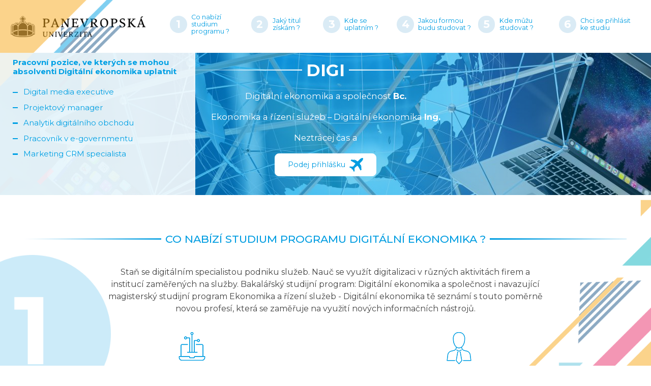

--- FILE ---
content_type: text/html; charset=UTF-8
request_url: https://www.studuj4-0.cz/
body_size: 25551
content:
      <!DOCTYPE html>
<html lang="cs">
<head>
  <title></title>
  <meta charset="UTF-8">
   <meta name="description" content="">
   <meta name="keywords" content="">
   <meta name="author" content="">
   <meta name="viewport" content="width=device-width, initial-scale=1.0">
   <link href="https://fonts.googleapis.com/css?family=Montserrat:300,400,500,700&display=swap&subset=latin-ext" rel="stylesheet">
   <link rel="stylesheet" type="text/css" href="css/uikit.min.css">
   <link rel="stylesheet" type="text/css" href="css/style.css">
   <script src="js/uikit.min.js"></script>
   <script src="js/uikit-icons.min.js"></script>
   <script src="js/jquery-3.2.1.min.js"></script>
   <script src="js/script.js"></script>
   
   <!-- Google Tag Manager -->

<script>(function(w,d,s,l,i){w[l]=w[l]||[];w[l].push({'gtm.start':

new Date().getTime(),event:'gtm.js'});var f=d.getElementsByTagName(s)[0],

j=d.createElement(s),dl=l!='dataLayer'?'&l='+l:'';j.async=true;j.src=

'https://www.googletagmanager.com/gtm.js?id='+i+dl;f.parentNode.insertBefore(j,f);

})(window,document,'script','dataLayer','GTM-NKK6PT2');</script>

<!-- End Google Tag Manager -->

	<script src="/cookieBar/cookieBar.js?v4"></script>

</head>
<body>

<!-- Google Tag Manager (noscript) -->

<noscript><iframe src="https://www.googletagmanager.com/ns.html?id=GTM-NKK6PT2"

height="0" width="0" style="display:none;visibility:hidden"></iframe></noscript>

<!-- End Google Tag Manager (noscript) -->

  <header>
    <section class="top-menu" data-uk-sticky="offset: -1">
      <div class="container">
        <div class="uk-grid-small" data-uk-grid>
          <div class="uk-width-auto">
            <div class="logo">
              <a href="/">
                <img src="images/web-logo-panevropska-univerzita-2022.png" alt="logo" class="uk-visible@l">
                <img src="images/logo.png" alt="logo" class="uk-hidden@l">
                <!--<p class="uk-visible@l">Vysoká škola obchodní v praze</p>-->
              </a>
            </div>
          </div>
          <div class="uk-width-expand">
            <nav class="uk-navbar-container" uk-navbar>
              <div class="uk-navbar-right">
                  <ul class="uk-navbar-nav uk-visible@m">
                      <li class="uk-active"><a href="#section01" data-uk-scroll="offset: 50"><span>1</span>Co nabízí studium programu ?</a></li>
                      <li><a href="#section02" data-uk-scroll="offset: 50"><span>2</span>Jaký titul získám ?</a></li>
                      <li><a href="#section03" data-uk-scroll="offset: 50"><span>3</span>Kde se uplatním ?</a></li>
                      <li><a href="#section04" data-uk-scroll="offset: 50"><span>4</span>Jakou formou budu studovat ?</a></li>
                      <li><a href="#section05" data-uk-scroll="offset: 50"><span>5</span>Kde můžu studovat ?</a></li>
                      <li><a href="#section06" data-uk-scroll="offset: 50"><span>6</span>Chci se přihlásit ke studiu</a></li>
                  </ul>
                <a class="uk-navbar-toggle uk-hidden@m" uk-navbar-toggle-icon uk-toggle="target: #offcanvas-nav" href="#"></a> 
                <div id="offcanvas-nav" uk-offcanvas="mode: slide; overlay: true; flip: true">
                  <div class="uk-offcanvas-bar">
                    <div class="logo">
                      <a href="">
                        <img src="images/logo.png" alt="logo">
                      </a>
                    </div>
                    <ul class="uk-nav uk-nav-default uk-nav-parent-icon" uk-nav>
                        <li class="uk-active"><a href="#section01" data-uk-scroll="offset: 50"><span>1</span>Co nabízí studium programu ?</a></li>
                        <li><a href="#section02" data-uk-scroll="offset: 50"><span>2</span>Jaký titul získám ?</a></li>
                        <li><a href="#section03" data-uk-scroll="offset: 50"><span>3</span>Kde se uplatním ?</a></li>
                        <li><a href="#section04" data-uk-scroll="offset: 50"><span>4</span>Jakou formou budu studovat ?</a></li>
                        <li><a href="#section05" data-uk-scroll="offset: 50"><span>5</span>Kde můžu studovat ?</a></li>
                        <li><a href="#section06" data-uk-scroll="offset: 50"><span>6</span>Chci se přihlásit ke studiu</a></li>
                    </ul>
                  </div>
                </div>
              </div>
            </nav>
          </div>
        </div>
      </div>
    </section>
  </header>
    <section class="top-picture">
      <div class="top-picture-content">
        <img src="images/Informatika.jpg" alt="picture">
        <div class="container-small">
          <div class="content">
            <div class="top">
              <h1><span>Digi</span></h1>
              <p>Digitální ekonomika a společnost <strong>Bc.</strong></p>
              <p>Ekonomika a řízení služeb – Digitální ekonomika <strong>Ing.</strong></p>
            </div>
            <div class="bottom">
              <p class="center">Neztrácej čas a</p>
              <p>
                <a href="https://prihlaska.peuni.cz/" class="button" target="_blank">
                  <span>Podej přihlášku</span>
                  <img src="images/ico-plane.png" alt="ico">
                  <img src="images/ico-plane-white.png" class="hover" alt="ico">
                </a>
              </p>
            </div>
          </div>
        </div>
        <div class="work-pack">
          <h3>Pracovní pozice, ve kterých se mohou absolventi Digitální ekonomika uplatnit</h3>
          <ul>
            <li>Digital media executive</li>
            <li>Projektový manager</li>
            <li>Analytik digitálního obchodu</li>
            <li>Pracovník v e-governmentu</li>
            <li>Marketing CRM specialista</li>
          </ul>
        </div>
      </div>
    </section>
    <section class="section01" id="section01">
      <div class="container-small">
        <h2 class="center"><span>Co nabízí studium programu Digitální ekonomika ?</span></h2>
        <p class="center">Staň se digitálním specialistou podniku služeb. Nauč se využít digitalizaci v různých aktivitách firem a institucí zaměřených na služby. Bakalářský studijní program: Digitální 					  ekonomika a společnost i
						navazující magisterský studijní program Ekonomika a řízení služeb - Digitální ekonomika tě seznámí s touto poměrně novou profesí, která se zaměřuje na využití nových informačních nástrojů.</p>
        <!--<p>
          <video style="display: block; margin-left: auto; margin-right: auto;" controls="controls" width="500" height="320">
            <source src="/videos/Digi_final.mp4" type="video/mp4" />
            Your browser does not support the video tag.
          </video>
        </p>-->
        <div class="uk-grid-small" data-uk-grid>
          <div class="uk-width-1-2@s">
            <div class="section01-box">
              <div class="top">
                <img src="images/section01g.png" alt="pictogram">
              </div>
              <div class="bottom">
                <h3 class="center blue">Využití nových technologií</h3>
                <p class="center">Digitální technologie se dotýkají všech součástí našeho života – využívej jich ve svůj prospěch. Ukážeme ti, jak na to. </p>
              </div>
            </div>
          </div>
          <div class="uk-width-1-2@s">
            <div class="section01-box">
              <div class="top">
                <img src="images/section01h.png" alt="pictogram">
              </div>
              <div class="bottom">
                <h3 class="center blue">Management podniku</h3>
                <p class="center">Osvoj si manažerské dovednosti, nauč se týmové spolupráci a zvládni nuance řízení firmy. </p>
              </div>
            </div>
          </div>
          <div class="uk-width-1-2@s">
            <div class="section01-box">
              <div class="top">
                <img src="images/section01ch.png" alt="pictogram">
              </div>
              <div class="bottom">
                <h3 class="center blue">E-business</h3>
                <p class="center">Získej náskok před konkurencí. Online obchodování je budoucností firemního podnikání.</p>
              </div>
            </div>
          </div>
          <div class="uk-width-1-2@s">
            <div class="section01-box">
              <div class="top">
                <img src="images/section01i.png" alt="pictogram">
              </div>
              <div class="bottom">
                <h3 class="center blue">Prezentace</h3>
                <p class="center">Nauč se lépe formulovat své myšlenky, vystupovat před lidmi a používat vhodné argumenty. </p>
              </div>
            </div>
          </div>
        </div>
      </div>
    </section>
  <section class="section02" id="section02">
        <div class="container-small">
            <h2 class="center"><span>Jaký titul získám ?</span></h2>
            <div class="uk-grid-small" data-uk-grid>
                <div class="uk-width-1-2@s">
                    <div class="section02-box">
                        <div class="top">
                            <img src="images/section02a.png" alt="pictogram">
                        </div>
                        <div class="bottom">
                         <p class="center">Zajímají tě moderní trendy a digitalizace?  Chtěl by si se věnovat oblasti Digitální ekonomiky? Rozšiř své obzory a vědomosti v bakalářském studijním programu Digitální ekonomika a
společnost. Studuj program, který je IN!</p>
                            <ul>
                                <li>Délka studia 6 semestrů (3 akademické roky)</li>
                                <li>Studium je ukončeno státní závěrečnou zkouškou a obhajobou bakalářské práce</li>
                                <li>Výuka probíhá formou přednášek, cvičení a odborných praxí v organizacích</li>
                                <li>Absolventi získají akademický titul Bc.</li>
                            </ul>
                            <p class="center"><a href="https://is.peuni.cz/katalog/plany.pl?fakulta=10;poc_obdobi=147;misto_vyuky=;typ_ss=;typ_studia=1;program=141;obor=-2;specializace=-2;new_spec=-2;podprogram=;forma=1;stud_plan=1006" target="_blank">Zobrazit studijní plán</a></p>
                        </div>
                    </div>
                </div>
                <div class="uk-width-1-2@s">
                    <div class="section02-box">
                        <div class="top">
                            <img src="images/section02b.png" alt="pictogram">
                        </div>
                        <div class="bottom">
                            <p class="center">Jsi bakalář a chceš se dále věnovat oblasti Digitální ekonomiky? Rozšiř své obzory a vědomosti v navazujícím magisterském studiu. Studuj program, který je IN!</p></p>
                            <ul>
                              <li>Délka studia 4 semestry (2 akademické roky)</li>
                              <li>Studium je ukončeno státní závěrečnou zkouškou a obhajobou diplomové práce</li>
                              <li>Výuka probíhá formou přednášek, cvičení a odborných praxí v organizacích</li>
                              <li>Absolventi získají akademický titul Ing.</li>
                            </ul>
                        </div>
                    </div>
                    <p class="center"><a href="https://www.vso.cz/www/upload/Ekonomika%20a%20%C5%99%C3%ADzen%C3%AD%20slu%C5%BEeb_%20Digit%C3%A1ln%C3%AD%20ekonomika.pdf" target="_blank">Zobrazit studijní plán</a></p>
                </div>
            </div>
        </div>
    </section>
    <section class="section03" id="section03">
      <div class="container-small">
        <h2 class="center"><span>Kde se uplatním ?</span></h2>
        <p class="center">Absolvování studijních programů zaměřených na digitalizaci a digitální společnost umožní absolventům vykonávat manažerské činnosti na úrovni středního či vyššího managementu v soukromém i veřejném sektoru. Součástí prezenčního
studia je šestitýdenní povinná odborná praxe. Ta slouží k získání profesních zkušeností a také jako podklad k diplomové práci. Studenti si osvojí metodiku profesní činnosti v celé její šíři a budou připraveni působit jak v České republice, tak i v celé Evropské
unii či třetích zemích.
<h3>Uplatnění můžete najít v oblastech:</h3>
<div class="bottom">
<ul>
<li>
řízení e-governmentu (CzechPoint, základní registry, RPP, portálová agenda) - pozice referenta oblasti e-governmentu,
</li><li>
personální práce (personalistika, včetně vedoucích pozic) - pozice personalista,</li><li>
ekonomika - pozice ekonom se znalostí digitální ekonomiky,</li><li>
oblasti řízení s využitím ICT – pozice koordinátora digitálních agend,</li><li>
projektové řízení - projektový manažer digitalizačních projektů</li><li>
manažer pro digitalizaci s uplatněním prakticky ve všech průmyslových oborech,</li><li>
manažer pro digitalizaci s uplatněním v podnikatelských firmách zaměřených na ICT a digitalizaci,</li><li>
samostatná podnikatelská činnost, jako konzultant pro zavádění digitalizace v různých organizacích a institucích.</li></p>
</ul></div>
        <div class="icons">
          <div class="ico-box">
            <img src="images/ico-box5.png" alt="ico">
          </div>
          <div class="ico-box">
            <img src="images/ico-box6.png" alt="ico">
          </div>
          <div class="ico-box">
            <img src="images/ico-box7.png" alt="ico">
          </div>
          <div class="ico-box">
            <img src="images/ico-box8.png" alt="ico">
          </div>
        </div>
      </div>
    </section>
    <section class="section04" id="section04">
      <div class="container-small">
        <h2 class="center"><span>Jakou formou budu studovat ?</span></h2>
        <div class="uk-grid-small" data-uk-grid>
          <div class="uk-width-1-2@s">
            <div class="section04-box">
              <div class="top">
                <h3>Prezenční</h3>
                <img src="images/section04a.png" alt="pictogram">
              </div>
              <div class="bottom">
                <ul>
                  <li>Prezenční forma studia je vhodná pro studenty navazující na středoškolské studium a zároveň i pro studenty pracující na částečný úvazek nebo s flexibilní pracovní dobou.</li>
                  <li>Výuka probíhá ve všední dny.</li>
                  <li>Během studia je možné získat zkušenosti z odborné praxe. Studenti se mohou zúčastnit mezinárodního výměnného programu Erasmus.</li>
                </ul>
              </div>
            </div>
          </div>
          <div class="uk-width-1-2@s">
            <div class="section04-box">
              <div class="top">
                <h3>Kombinovaná</h3>
                <img src="images/section04b.png" alt="pictogram">
              </div>
              <div class="bottom">
                <ul>
                  <li>Kombinovaná forma studia je určena lidem, kteří chtějí získat vysokoškolské vzdělání studiem při zaměstnání. </li>
                  <li>Bloková výuka probíhá v pěti víkendových bězích za semestr. Zpravidla začíná v pátek odpoledne a pokračuje v sobotu.</li>
                  <li>Téma své bakalářské práce a povinnou praxi můžeš spojit se svým zaměstnáním.</li>
                </ul>
              </div>
            </div>
          </div>
        </div>
      </div>
    </section>
    <section class="section05" id="section05">
      <div class="container-small">
        <h2 class="center"><span>Kde můžu studovat ?</span></h2>
        <p class="center">Studijní program Digitální ekonomika můžeš studovat v centru Prahy na Panevropské univerzitě, soukromé škole s dvacetiletou tradicí. </p>
        <div class="section05-box">
          <img src="images/map-image.png" alt="map">
        </div>
      </div>
    </section>
    <section class="section06" id="section06">
      <div class="container-small">
        <h2 class="center"><span>Chci se přihlásit ke studiu</span></h2>
        <div class="uk-grid-collapse" data-uk-grid>
          <div class="uk-width-1-5@s">
            <div class="pdf-ico">
              <img src="images/ico-pdf.png" alt="ico">
            </div>
          </div>
          <div class="uk-width-4-5@s">
            <div class="pdf-text">
              <ul>
                <!--<li>Přihlášku ke studiu do <strong>letního semestru</strong> (únor 2022) si můžeš podat do <strong>28. 2. 2022</strong></li>-->
                <li>Přihlášku ke studiu do <strong>zimního semestru</strong> (září 2024) si můžeš podat od <strong>1.12.2023 – 30.9.2024</strong></li>
               <li>Přihlášku můžeš podat<a href="https://prihlaska.peuni.cz/" target="_blank"><strong> ZDE</strong></a></li>
              </ul>
            </div>
          </div>
        </div>
        <div class="uk-grid-small" data-uk-grid>
          <div class="uk-width-1-2">
            <div class="section06-box">
              <h3>Ekonomika a řízení služeb – Digitální ekonomika <strong>Ing.</strong></h3>
              <p><strong>Délka studia: </strong>standardně 2 roky</p>
              <p><strong>Absolvent</strong> získává titul Ing.</p>
              <p><strong>Možnost studia: </strong>prezenční i kombinovaná</p>
              <p><strong>Výše školného: </strong>56 000,- / rok nebo 30 800,- / semestr</p>
              <p><a href="https://prihlaska.peuni.cz/" class="button blue" target="_blank">
                  <span>Podej přihlášku na ing.</span>
                  <img src="images/ico-plane-white.png" alt="ico">
                  <img src="images/ico-plane.png" class="hover" alt="ico">
                </a>
            </div>
          </div>
          <div class="uk-width-1-2">
            <div class="section06-box">
              <h3>Digitální ekonomika a společnost<strong> Bc.</strong></h3>
              <p><strong>Délka studia: </strong>standardně 3 roky</p>
              <p><strong>Absolvent</strong> získává titul Ing.</p>
              <p><strong>Možnost studia: </strong>prezenční i kombinovaná</p>
              <p><strong>Výše školného: </strong>60 600,- / rok nebo 33 330,- / semestr</p>
              <p><a href="https://prihlaska.peuni.cz/" class="button blue" target="_blank">
                  <span>Podej přihlášku na Bc.</span>
                  <img src="images/ico-plane-white.png" alt="ico">
                  <img src="images/ico-plane.png" class="hover" alt="ico">
                </a>
            </div>
          </div>
        </div>
      </div>
    </section>
    <section class="why">
      <div class="container-small">
        <h2 class="center"><span>Proč digitalní ekonomika?</span></h2>
        <div class="uk-grid-small" data-uk-grid>
          <!--div class="uk-width-2-3@s">
            <div class="text">
              <ul>
                <li>100% zaměstnatelnost</li>
                <li>Učitelé jsou odborníci s dlouholetou praxí</li>
              </ul>
            </div>
          </div>
          <div class="uk-width-1-3@s">
            <div class="why-img">
              <img src="images/ico-why2.png" alt="pictogram">
            </div>
          </div-->
          <div class="uk-width-1-1">
            <h3 class="blue">Studenti mohou získat uplatnění v mnoha různých odvětvích:</h3>
            <ul>
              <li>Vřízení e-governmentu (CzechPoint, základní registry, RPP, portálová agenda) – pozice referenta oblasti e-governmentu,</li>
              <li>Personálních pracích (personalistika, včetně vedoucích pozic) – pozice personalista,</li>
              <li>Ekonomice – pozice ekonom se znalostí digitální ekonomiky,</li>
              <li>Oblastech řízení s využitím ICT – pozice koordinátora digitálních agend</li>
              <li>Projektovém řízení – projektový manažer digitalizačních projektů.</li>
              <li>Jako manažer pro digitalizaci </li>
              <li>Jako konzultant pro zavádění digitalizace v různých organizacích a institucích.</li>
              <li><strong>Program je perspektivní. </strong>Digitalizace představuje soudobý trend, ale také budoucnost. Některé trendy v oblasti digitalizace se již realizují ve výrobních podnicích (Industrie 4.0, nové distribuční modely založené na online platformách, intenzivní vývoj autonomních řídicích systémů). Vznikají speciální rezervační systémy (car nebo bikesharing) a různé aplikace v rámci konceptu Smart City.</li>
            </ul>
            <h3 class="blue">V ČEM JSME JINÍ NEŽ PODOBNĚ ZAMĚŘENÉ STUDIJNÍ PROGRAMY?</h3>
            <ul>
              <li><strong>Jedná se o naprosto jedinečný studijní program mezi VŠ. </strong>Jako první v České republice seznamuje studenty s předměty, které se na jiných vysokých školách zatím nevyučují, a které některé pozice na úřadech a v privátním sektoru vyžadují.</li>
              <li><strong>Propojení s praxí </strong>a případovými studiemi řešenými na naší škole.</li>
            </ul>
            <h3 class="blue">Co je nového v programu Digitální ekonomika?</h3>
            <ul>
              <li>Zavedení dalšího praktického zaměstnání a případových studií</li>
              <li>Zavedení laboratoře virtuální a rozšířené reality</li>
            </ul>
          </div>
        </div>
      </div>
    </section>
    <div class="container-small">
<div class="next-buttons">
  <h2 class="blue center">Podívejte se na další studijní programy, které nabízíme</h2>
  <div class="uk-grid-small" data-uk-grid>
    <div class="uk-width-1-4@s uk-width-1-2">
      <a href="https://www.cestovanijecool.cz/" target="_blank" class="button blue">CESTOVNÍ RUCH</a>
    </div>
    <div class="uk-width-1-4@s uk-width-1-2">
      <a href="https://tadyjsemkapitan.cz/" target="_blank" class="button blue">Letectví</a>
    </div>
    <div class="uk-width-1-4@s uk-width-1-2">
      <a href="https://zijuvoblacich.cz/" target="_blank" class="button blue">Letový provoz</a>
    </div>
    <div class="uk-width-1-4@s uk-width-1-2">
      <a href="https://dronmaster.cz/" target="_blank" class="button blue">Drony</a>
    </div>
    <div class="uk-width-1-4@s uk-width-1-2">
      <a href="https://ma-vlast.cz/" target="_blank" class="button blue">Lokální a Globální ekonomika</a>
    </div>
    <div class="uk-width-1-4@s uk-width-1-2">
      <a href="https://superleader.cz/" target="_blank" class="button blue">Lidé</a>
    </div>
    <div class="uk-width-1-4@s uk-width-1-2">
      <a href="https://studujreality.cz/" target="_blank" class="button blue">REALITY</a>
    </div>
    <div class="uk-width-1-4@s uk-width-1-2">
      <a href="https://www.pruvodcesmba.cz/" target="_blank" class="button blue">PRŮVODCE</a>
    </div>
  </div>
</div>
</div>
<br>
  <footer>
    <section class="end">
      <div class="container-small">
        <div class="uk-grid-small" data-uk-grid>
          <div class="uk-width-auto@s">
            <p><a href="https://www.vso.cz/www/upload/pages/documents/20190925080134607.pdf" target="_blank">Ochrana osobních údajů</a></p>
          </div>
          <div class="uk-width-expand@s">
            <p>© 2026 <a href="https://www.vso.cz/" target="_blank">VŠO - Fakulta vysoké školy obchodní, Panevropská univerzita</a></p>
          </div>
          <div class="uk-width-auto@s">
            <p>Web by <a href="https://www.impnet.cz/" target="_blank"><img src="images/logo-imp.png" alt="impnet"></a></p>
          </div>
        </div>
      </div>
    </section>
  </footer>

      <!--div id="modal-window" class="modal-hidden">
          <div id="modal-close"><a><span uk-icon="close"></span></a></div>
          <div data-uk-grid class="modal-header uk-padding-small">
              <div class="uk-width-auto"><img src="./images/logo-modal.png" alt="logo"></div>
              <div class="uk-width-expand"><h2>Vysoká škola obchodní v Praze</h2></div>
          </div>
          <div class="modal-body uk-padding-small">
              <h2 class="">Na maturitní
                  i bakalářské vysvědčení počkáme do září</h2>
              <p>Podej si přihlášku již dnes a rezervuj si své místo na VŠO</p>
              <a href="https://www.vso.cz/prijimaci-rizeni" class="button" target="_blank">Podat přihlášku</a>
          </div>
      </div-->


</body>
</html>

--- FILE ---
content_type: text/css
request_url: https://www.studuj4-0.cz/css/style.css
body_size: 31277
content:
@font-face {
  font-family: Montserrat, sans-serif;
  src: url(../fonts/montserrat-bold-webfont.woff2) format('woff2'), url(../fonts/montserrat-bold-webfont.woff) format('woff');
  font-weight: 700;
  font-style: normal
}

@font-face {
  font-family: Montserrat, sans-serif;
  src: url(../fonts/montserrat-regular-webfont.woff2) format('woff2'), url(../fonts/montserrat-regular-webfont.woff) format('woff');
  font-weight: 400;
  font-style: normal
}

@font-face {
  font-family: Montserrat, sans-serif;
  src: url(montserrat-medium-webfont.woff2) format('woff2'), url(montserrat-medium-webfont.woff) format('woff');
  font-weight: 500;
  font-style: normal
}

:root {
  font-size: 62.5%
}

@media only screen and (max-width:1600px) {
  :root {
    font-size: 57.5%
  }

}

@media only screen and (max-width:1370px) {
  :root {
    font-size: 52.5%
  }

}

html {
  overflow-y: visible;
  overflow-x: hidden
}

body {
  background: #fff;
  overflow-x: hidden;
  margin: auto;
  display: block;
  color: #444;
  font-family: Montserrat, sans-serif;
  font-size: 16px
}

p {
  font-family: Montserrat, sans-serif;
  font-weight: 400;
  color: #444;
  text-align: center
}

h1 {
  font-family: Montserrat, sans-serif !important;
  font-weight: 700;
  font-size: 4rem;
  line-height: 4rem;
  color: #fff;
  text-transform: uppercase;
  margin-top: 0;
  margin-bottom: 2rem;
  text-align: center
}

@media only screen and (max-width:639px) {
  h1 {
    font-size: 3rem;
    line-height: 3rem
  }

}

h1 span {
  position: relative
}

h1 span:before {
  content: "";
  position: absolute;
  top: 0;
  left: -33rem;
  bottom: 0;
  margin: auto;
  width: 32rem;
  height: .4rem;
  background: url(../images/line-white-left.png) no-repeat;
  background-size: cover;
  z-index: 1
}

@media only screen and (max-width:639px) {
  h1 span:before {
    content: none
  }

}

h1 span:after {
  content: "";
  position: absolute;
  top: 0;
  right: -33rem;
  bottom: 0;
  margin: auto;
  width: 32rem;
  height: .4rem;
  background: url(../images/line-white-right.png) no-repeat;
  background-size: cover;
  z-index: 1
}

@media only screen and (max-width:639px) {
  h1 span:after {
    content: none
  }

}

h2 {
  font-family: Montserrat, sans-serif !important;
  font-weight: 500;
  font-size: 2.5rem;
  line-height: 2.7rem;
  color: #009de1;
  text-transform: uppercase;
  text-align: center;
  margin-bottom: 5rem
}

h2 span {
  position: relative
}

h2 span:after {
  content: "";
  position: absolute;
  top: 0;
  right: -33rem;
  bottom: 0;
  margin: auto;
  width: 32rem;
  height: .3rem;
  background: url(../images/line-blue-right.png) no-repeat;
  background-size: cover;
  z-index: 1
}

@media only screen and (max-width:639px) {
  h2 span:after {
    content: none
  }

}

h2 span:before {
  content: "";
  position: absolute;
  top: 0;
  left: -33rem;
  bottom: 0;
  margin: auto;
  width: 32rem;
  height: .3rem;
  background: url(../images/line-blue-left.png) no-repeat;
  background-size: cover;
  z-index: 1
}

@media only screen and (max-width:639px) {
  h2 span:before {
    content: none
  }

}

h3, label {
  font-family: Montserrat, sans-serif;
  font-weight: 700;
  color: #444
}

ul {
  list-style-type: none;
  padding-left: 0
}

ul li {
  position: relative;
  padding-left: 4.5rem;
  margin-bottom: 1rem
}

ul li a {
  font-family: Montserrat, sans-serif;
  font-weight: 400;
  font-size: 1.7rem;
  line-height: 2rem;
  color: #444
}

ul li:before {
  content: "";
  position: absolute;
  width: 3.3rem;
  height: 1.8rem;
  top: .5rem;
  left: 0;
  background: url(../images/li-before.png) no-repeat;
  background-size: 100% 100%;
  z-index: 1
}

a {
  color: #009de1;
  text-decoration: none
}

a:hover {
  color: #009de1;
  text-decoration: underline
}

section {
  padding: 9rem 0 4rem
}

.center {
  text-align: center
}

.right {
  text-align: right
}

.white {
  color: #fff
}

.blue {
  color: #009de1
}

.uk-form-label {
  font-size: 1.5rem
}

.igc {
  position: relative;
  display: block;
  overflow: hidden
}

.ig {
  position: absolute;
  top: -100%;
  left: -100%;
  bottom: -100%;
  right: -100%;
  margin: auto
}

.fx {
  display: -webkit-box;
  display: -ms-flexbox;
  display: flex
}

.fxc {
  -webkit-box-pack: center;
  -ms-flex-pack: center;
  justify-content: center
}

.fxa {
  -webkit-box-align: center;
  -ms-flex-align: center;
  align-items: center
}

.fxcol {
  -webkit-box-orient: vertical;
  -webkit-box-direction: normal;
  -ms-flex-direction: column;
  flex-direction: column
}

.fx-cent {
  display: -webkit-box;
  display: -ms-flexbox;
  display: flex;
  -webkit-box-pack: center;
  -ms-flex-pack: center;
  justify-content: center;
  -webkit-box-align: center;
  -ms-flex-align: center;
  align-items: center
}

.box {
  -webkit-box-sizing: border-box;
  box-sizing: border-box
}

.gradient {
  background: rgba(0, 157, 225, .8);
  background: -moz-linear-gradient(left, rgba(0, 157, 225, .8) 0, rgba(0, 157, 225, .2) 100%);
  background: -webkit-gradient(left top, right top, color-stop(0, rgba(0, 157, 225, .8)), color-stop(100%, rgba(0, 157, 225, .2)));
  background: -webkit-linear-gradient(left, rgba(0, 157, 225, .8) 0, rgba(0, 157, 225, .2) 100%);
  background: -o-linear-gradient(left, rgba(0, 157, 225, .8) 0, rgba(0, 157, 225, .2) 100%);
  background: -ms-linear-gradient(left, rgba(0, 157, 225, .8) 0, rgba(0, 157, 225, .2) 100%);
  background: linear-gradient(to right, rgba(0, 157, 225, .8) 0, rgba(0, 157, 225, .2) 100%);
  filter: progid:DXImageTransform.Microsoft.gradient(startColorstr='#009de1', endColorstr='#009de1', GradientType=1)
}

.button, .uk-button {
  font-family: Montserrat, sans-serif !important;
  font-weight: 400;
  font-size: 1.7rem;
  line-height: 1.7rem;
  color: #009de1 !important;
  background: #fff;
  padding: 1.7rem 3rem;
  -webkit-border-radius: 1rem;
  -moz-border-radius: 1rem;
  border-radius: 1rem;
  border: 1px solid #fff;
  max-height: 5.3rem;
  -webkit-box-sizing: border-box;
  box-sizing: border-box;
  -webkit-box-align: center;
  -ms-flex-align: center;
  align-items: center;
  display: -webkit-inline-box;
  display: -ms-inline-flexbox;
  display: inline-flex;
  text-transform: uppercase
}

.button>img, .uk-button>img {
  margin-left: 1rem
}

.button>img.hover, .uk-button>img.hover {
  display: none
}

.button:hover, .uk-button:hover {
  background: 0 0;
  color: #fff !important;
  text-decoration: none
}

.button:hover>img, .uk-button:hover>img {
  display: none
}

.button:hover>img.hover, .uk-button:hover>img.hover {
  display: inline-block
}

.button.blue, .uk-button.blue {
  background: #009de1;
  color: #fff !important
}

.button.blue:hover, .uk-button.blue:hover {
  background: #fff;
  color: #009de1 !important;
  border-color: #009de1
}

.button.grey, .uk-button.grey {
  background: #e6e0e0
}

.button.grey:hover, .uk-button.grey:hover {
  background: #009de1
}

input[type=text] {
  position: relative;
  width: 100%;
  max-width: 28.5rem;
  height: 6rem;
  -webkit-border-radius: 1rem;
  -moz-border-radius: 1rem;
  border-radius: 1rem;
  font-family: Montserrat, sans-serif !important;
  font-weight: 400;
  font-size: 1.8rem;
  line-height: 1.8rem;
  color: #009de1;
  -webkit-box-sizing: border-box;
  box-sizing: border-box;
  padding: 1rem 2rem;
  border: 0
}

textarea {
  position: relative;
  width: 100%;
  height: 18rem;
  -webkit-border-radius: 1rem;
  -moz-border-radius: 1rem;
  border-radius: 1rem;
  font-family: Montserrat, sans-serif !important;
  font-weight: 400;
  font-size: 1.8rem;
  line-height: 1.8rem;
  color: #009de1;
  -webkit-box-sizing: border-box;
  box-sizing: border-box;
  padding: 1rem 2rem;
  border: 0
}

.submit {
  font-family: Montserrat, sans-serif !important;
  font-weight: 400;
  font-size: 1.7rem;
  line-height: 1.7rem;
  color: #009de1 !important;
  background: #fff;
  padding: 1.7rem 3rem;
  -webkit-border-radius: 1rem;
  -moz-border-radius: 1rem;
  border-radius: 1rem;
  border: 1px solid #fff;
  max-height: 5.3rem;
  -webkit-box-sizing: border-box;
  box-sizing: border-box;
  -webkit-box-align: center;
  -ms-flex-align: center;
  align-items: center;
  display: -webkit-inline-box;
  display: -ms-inline-flexbox;
  display: inline-flex;
  text-transform: uppercase
}

.submit>img {
  margin-left: 1rem
}

.submit>img.hover {
  display: none
}

.submit:hover {
  background: 0 0;
  color: #fff !important;
  text-decoration: none
}

.submit:hover>img {
  display: none
}

.submit:hover>img.hover {
  display: inline-block
}

.submit.blue {
  background: #009de1;
  color: #fff !important
}

.submit.blue:hover {
  background: #fff;
  color: #009de1 !important;
  border-color: #009de1
}

.submit.grey {
  background: #e6e0e0
}

.submit.grey:hover {
  background: #009de1
}

.submit input[type=submit] {
  -webkit-appearance: none;
  font-family: Montserrat, sans-serif !important;
  font-weight: 400;
  font-size: 1.8rem;
  line-height: 1.8rem;
  color: #009de1;
  background: 0 0;
  border: 0;
  cursor: pointer
}

.submit:hover {
  cursor: pointer
}

.submit:hover input[type=submit] {
  color: #fff
}

fieldset {
  margin: 0;
  padding: 0;
  border: 0
}

.form-label fieldset {
  position: relative
}

.form-label label {
  font-family: Montserrat, sans-serif !important;
  color: #009de1;
  position: absolute;
  top: 1.8rem;
  left: 1.8rem;
  -webkit-transform: translate3d(0, 0, 0);
  transform: translate3d(0, 0, 0);
  transition: all .2s ease-in-out
}

.form-js-label input:focus {
  outline: 0;
  background: #fff
}

.form-js-label input:focus+label, .form-js-label input[data-empty=false]+label {
  font-size: 12px;
  -webkit-transform: translate3d(0, -3rem, 0);
  transform: translate3d(0, -3rem, 0);
  border: 1px solid #009de1;
  padding: 3px;
  background: #fff;
  -webkit-border-radius: 1rem;
  -moz-border-radius: 1rem;
  border-radius: 1rem
}

.form-js-label textarea:focus {
  outline: 0;
  background: #fff
}

.form-js-label textarea:focus+label, .form-js-label textarea[data-empty=false]+label {
  font-size: 12px;
  -webkit-transform: translate3d(0, -3rem, 0);
  transform: translate3d(0, -3rem, 0);
  border: 1px solid #009de1;
  padding: 3px;
  background: #fff;
  -webkit-border-radius: 1rem;
  -moz-border-radius: 1rem;
  border-radius: 1rem
}

.container {
  display: block;
  margin: auto;
  max-width: 172rem;
  width: 100%;
  padding: 0 2.5rem;
  -webkit-box-sizing: border-box;
  box-sizing: border-box;
  z-index: 4
}

.container-small {
  position: relative;
  display: block;
  margin: auto;
  max-width: 128rem;
  width: 100%;
  padding: 0 2.5rem;
  -webkit-box-sizing: border-box;
  box-sizing: border-box;
  z-index: 4
}

section.top-menu {
  background: #fff;
  padding: 1.7rem 0;
  -webkit-transition: all .2s linear;
  -o-transition: all .2s linear;
  transition: all .2s linear
}

section.top-menu .container .uk-grid>div .logo a {
  display: -webkit-box;
  display: -ms-flexbox;
  display: flex;
  -webkit-box-align: center;
  -ms-flex-align: center;
  align-items: center
}

section.top-menu .container .uk-grid>div .logo a>img {
  max-height: 5rem;
  margin-right: 1rem
}

section.top-menu .container .uk-grid>div .logo a p {
  font-family: Montserrat, sans-serif;
  font-weight: 400;
  font-size: 1.7rem;
  line-height: 1.8rem;
  color: #009de1;
  text-transform: uppercase;
  text-decoration: none;
  margin-bottom: 0;
  margin-top: 0
}

section.top-menu .container .uk-grid>div .logo a:hover {
  text-decoration: none
}

section.top-menu .container .uk-grid>div .uk-navbar-container {
  background: #fff
}

section.top-menu .container .uk-grid>div .uk-navbar-container>div .uk-navbar-nav li {
  padding-left: 0
}

section.top-menu .container .uk-grid>div .uk-navbar-container>div .uk-navbar-nav li a {
  font-family: Montserrat, sans-serif;
  font-weight: 400;
  font-size: 1.5rem;
  line-height: 1.7rem;
  color: #009de1;
  min-height: 8rem;
  padding: 0 1rem 0 0;
  text-transform: inherit;
  max-width: 19rem
}

section.top-menu .container .uk-grid>div .uk-navbar-container>div .uk-navbar-nav li a span {
  font-family: Montserrat, sans-serif;
  font-weight: 700;
  font-size: 2.5rem;
  line-height: 2.5rem;
  color: #fff;
  display: -webkit-box;
  display: -ms-flexbox;
  display: flex;
  -webkit-box-pack: center;
  -ms-flex-pack: center;
  justify-content: center;
  -webkit-box-align: center;
  -ms-flex-align: center;
  align-items: center;
  width: 100%;
  max-width: 4rem;
  height: 4rem;
  -webkit-border-radius: 50%;
  -moz-border-radius: 50%;
  border-radius: 50%;
  background: #daebf5;
  margin-right: 1rem
}

section.top-menu .container .uk-grid>div .uk-navbar-container>div .uk-navbar-nav li:last-of-type a {
  padding: 0
}

section.top-menu .container .uk-grid>div .uk-navbar-container>div .uk-navbar-nav li:before {
  content: none
}

section.top-menu .container .uk-grid>div .uk-navbar-container>div .uk-navbar-toggle {
  min-height: 8rem;
  color: #009de1
}

section.top-menu .container .uk-grid>div:first-of-type {
  display: -webkit-box;
  display: -ms-flexbox;
  display: flex;
  -webkit-box-align: center;
  -ms-flex-align: center;
  align-items: center
}

section.top-menu.uk-active {
  padding: .7rem 0
}

.uk-offcanvas-bar {
  background: #444
}

.uk-offcanvas-bar .logo {
  margin-bottom: 2rem
}

.uk-offcanvas-bar .logo a {
  display: block;
  width: 100%;
  height: 100%
}

.uk-offcanvas-bar .logo a>img {
  max-height: 5rem;
  display: block;
  margin: auto
}

.uk-offcanvas-bar .uk-nav li a {
  text-indent: -27px;
  padding-left: 27px
}

.uk-offcanvas-bar .uk-nav li a span {
  display: -webkit-inline-box;
  display: -ms-inline-flexbox;
  display: inline-flex;
  -webkit-box-align: center;
  -ms-flex-align: center;
  align-items: center;
  -webkit-box-pack: center;
  -ms-flex-pack: center;
  justify-content: center;
  width: 2rem;
  height: 2rem;
  -webkit-border-radius: 50%;
  -moz-border-radius: 50%;
  border-radius: 50%;
  background: #daebf5;
  margin-right: 1rem;
  color: #009de1;
  text-indent: 0
}

.uk-offcanvas-overlay::before {
  background: rgba(0, 57, 81, .9)
}

section.top-picture {
  position: relative;
  padding: 0
}

section.top-picture .top-picture-content {
  position: relative;
  display: block;
  overflow: hidden;
  max-width: 256rem;
  width: 100%;
  height: 88.5rem
}

@media only screen and (max-width:1360px) {
  section.top-picture .top-picture-content {
    height: auto;
    padding: 2rem 0;
  }

}


section.top-picture .top-picture-content>img {
  position: absolute;
  top: -100%;
  left: -100%;
  bottom: -100%;
  right: -100%;
  margin: auto;
  max-width: unset;
  min-width: 100%;
  max-height: 100%;
  min-height: 100%
}

section.top-picture .top-picture-content .container-small {
  position: relative;
  height: 100%;
  z-index: 3
}

section.top-picture .top-picture-content .container-small .content {
  height: 100%;
  display: -webkit-box;
  display: -ms-flexbox;
  display: flex;
  -webkit-box-orient: vertical;
  -webkit-box-direction: normal;
  -ms-flex-direction: column;
  flex-direction: column;
  -ms-flex-pack: distribute;
  justify-content: space-around
}

section.top-picture .top-picture-content .container-small .content .top h1 {
  margin-bottom: 3rem
}
section.top-picture .top-picture-content .container-small .content .middle .video-pack {
  position: relative;
  display: -webkit-box;
  display: -ms-flexbox;
  display: flex;
  width: 100%;
  max-width: 66rem;
  height: 37rem;
  border: 2px solid #fff;
  -webkit-border-radius: 3rem;
  -moz-border-radius: 3rem;
  border-radius: 3rem;
  margin: auto;
  overflow: hidden;
  -webkit-box-shadow: 0 0 10px 0 rgba(0, 0, 0, .2);
  -moz-box-shadow: 0 0 10px 0 rgba(0, 0, 0, .2);
  box-shadow: 0 0 10px 0 rgba(0, 0, 0, .2)
}

section.top-picture .top-picture-content .container-small .content .bottom p, section.top-picture .top-picture-content .container-small .content .top p {
  font-weight: 400;
  font-size: 2rem;
  line-height: 2.4rem;
  color: #fff;
  text-align: center;
  text-transform: uppercase;
  margin-bottom: 2.5rem
}

section.top-picture .top-picture-content:after {
  content: "";
  position: absolute;
  top: 0;
  left: 0;
  width: 100%;
  height: 100%;
  background: rgba(0, 157, 225, .8);
  background: -moz-linear-gradient(left, rgba(0, 157, 225, .8) 0, rgba(0, 157, 225, .2) 100%);
  background: -webkit-gradient(left top, right top, color-stop(0, rgba(0, 157, 225, .8)), color-stop(100%, rgba(0, 157, 225, .2)));
  background: -webkit-linear-gradient(left, rgba(0, 157, 225, .8) 0, rgba(0, 157, 225, .2) 100%);
  background: -o-linear-gradient(left, rgba(0, 157, 225, .8) 0, rgba(0, 157, 225, .2) 100%);
  background: -ms-linear-gradient(left, rgba(0, 157, 225, .8) 0, rgba(0, 157, 225, .2) 100%);
  background: linear-gradient(to right, rgba(0, 157, 225, .8) 0, rgba(0, 157, 225, .2) 100%);
  filter: progid:DXImageTransform.Microsoft.gradient(startColorstr='#009de1', endColorstr='#009de1', GradientType=1);
  z-index: 1
}

section.top-picture:before {
  content: "";
  position: absolute;
  bottom: -15%;
  left: 0;
  width: 28.6rem;
  height: 71.7rem;
  background: url(../images/section-left.png) no-repeat;
  background-size: cover;
  z-index: 2
}

section.section01 {
  position: relative;
  min-height: 35rem
}

section.section01 .container-small>p {
  max-width: 102.6rem;
  margin: auto;
  margin-bottom: 4rem
}

section.section01 .container-small .uk-grid>div .section01-box {
  max-width: 31.2rem;
  margin: auto
}

section.section01 .container-small .uk-grid>div .section01-box .top {
  height: 9rem;
  margin-bottom: 1rem
}

section.section01 .container-small .uk-grid>div .section01-box .top>img {
  display: block;
  margin: auto
}

section.section01 .container-small .uk-grid>div .section01-box .bottom h3 {
  font-family: Montserrat, sans-serif;
  font-weight: 500;
  font-size: 2.2rem;
  line-height: 2.4rem;
  color: #009de1;
  text-transform: uppercase;
  height: 4.8rem;
  display: -webkit-box;
  -webkit-line-clamp: 2;
  -webkit-box-orient: vertical;
  overflow: hidden;
  text-overflow: ellipsis
}

section.section01:before {
  content: "";
  position: absolute;
  top: 14rem;
  left: 0;
  width: 26rem;
  height: 36.9rem;
  background: url(../images/section-number1.png) no-repeat;
  background-size: cover;
  z-index: 2
}

section.section01:after {
  content: "";
  position: absolute;
  top: 1rem;
  right: 0;
  width: 29.2rem;
  height: 64.6rem;
  background: url(../images/section-right.png) no-repeat;
  background-size: cover;
  z-index: 2
}

@media only screen and (max-width:959px) {
  section.section01:after {
    content: none
  }

}

section.section02 {
  position: relative
}

section.section02 .container-small {
  max-width: 106.5rem
}

section.section02 .container-small>p {
  max-width: 82rem;
  margin: auto;
  margin-bottom: 4rem
}

section.section02 .container-small .uk-grid>div .section02-box .top {
  height: 11rem;
  margin-bottom: 1rem
}

section.section02 .container-small .uk-grid>div .section02-box .top>img {
  margin: auto;
  display: block
}

@media only screen and (max-width:639PX) {
  section.section02 .container-small .uk-grid>div .section02-box.digi {
    -webkit-box-orient: vertical;
    -webkit-box-direction: normal;
    -ms-flex-direction: column;
    flex-direction: column
  }

}

section.section02 .container-small .uk-grid>div .section02-box.digi .top {
  margin-bottom: 0;
  margin-right: 4rem
}

@media only screen and (max-width:639px) {
  section.section02 .container-small .uk-grid>div .section02-box.digi .top {
    margin-bottom: 3rem;
    margin-right: 0
  }

}

section.section02:before {
  content: "";
  position: absolute;
  bottom: 0;
  left: 0;
  width: 28.6rem;
  height: 71.7rem;
  background: url(../images/section-left.png) no-repeat;
  background-size: cover;
  z-index: 2
}

@media only screen and (max-width:959px) {
  section.section02:before {
    content: none
  }

}

section.section02:after {
  content: "";
  position: absolute;
  top: 14rem;
  right: 0;
  width: 30.5rem;
  height: 36.9rem;
  background: url(../images/section-number2.png) no-repeat;
  background-size: cover;
  z-index: 2
}

section.section03 {
  position: relative
}

section.section03 .container-small {
  max-width: 106.5rem
}

section.section03 .container-small>p {
  max-width: 82rem;
  margin: auto;
  margin-bottom: 4rem
}

section.section03 .container-small .uk-grid>div .section03-box h3 {
  font-weight: 700;
  font-size: 2.5rem;
  line-height: 2.7rem;
  color: #444;
  margin-bottom: 2rem;
  text-align: center
}

section.section03 .container-small .icons {
  display: -webkit-box;
  display: -ms-flexbox;
  display: flex;
  -webkit-box-pack: center;
  -ms-flex-pack: center;
  justify-content: center;
  -webkit-box-align: center;
  -ms-flex-align: center;
  align-items: center;
  margin-top: 3rem
}

section.section03 .container-small .icons .ico-box {
  margin-right: 1rem;
  margin-left: 1rem
}

section.section03 .container-small .icons .ico-box>img {
  max-height: 17rem
}

section.section03:before {
  content: "";
  position: absolute;
  top: 14rem;
  left: 0;
  width: 26rem;
  height: 36.9rem;
  background: url(../images/section-number3.png) no-repeat;
  background-size: cover;
  z-index: 2
}

section.section03:after {
  content: "";
  position: absolute;
  top: 1rem;
  right: 0;
  width: 29.2rem;
  height: 64.6rem;
  background: url(../images/section-right.png) no-repeat;
  background-size: cover;
  z-index: 2
}

@media only screen and (max-width:959px) {
  section.section03:after {
    content: none
  }

}

section.section04 {
  position: relative
}

section.section04 .container-small {
  max-width: 106.5rem
}

section.section04 .container-small .uk-grid>div .section04-box {
  max-width: 50rem;
  margin: auto
}

section.section04 .container-small .uk-grid>div .section04-box .top {
  margin-bottom: 3rem
}

section.section04 .container-small .uk-grid>div .section04-box .top h3 {
  font-weight: 700;
  font-size: 3rem;
  line-height: 3.2rem;
  color: #444;
  text-transform: uppercase;
  margin-bottom: 2rem;
  text-align: center
}

section.section04 .container-small .uk-grid>div .section04-box .top>img {
  margin: auto;
  display: block
}

section.section04 .container-small .uk-grid>div .section04-box.dron {
  max-width: 100%
}

@media only screen and (max-width:639px) {
  section.section04 .container-small .uk-grid>div .section04-box.dron {
    -webkit-box-orient: vertical;
    -webkit-box-direction: normal;
    -ms-flex-direction: column;
    flex-direction: column
  }

}

section.section04 .container-small .uk-grid>div .section04-box.dron .top {
  margin-bottom: 0;
  margin-right: 4rem
}

@media only screen and (max-width:639px) {
  section.section04 .container-small .uk-grid>div .section04-box.dron .top {
    margin-bottom: 3rem;
    margin-right: 0
  }

}

section.section04 .container-small .uk-grid>div .section04-box.dron .bottom {
  padding-top: 3rem
}

section.section04:before {
  content: "";
  position: absolute;
  bottom: 0;
  left: 0;
  width: 28.6rem;
  height: 71.7rem;
  background: url(../images/section-left.png) no-repeat;
  background-size: cover;
  z-index: 2
}

@media only screen and (max-width:959px) {
  section.section04:before {
    content: none
  }

}

section.section04:after {
  content: "";
  position: absolute;
  top: 14rem;
  right: 0;
  width: 30.5rem;
  height: 36.9rem;
  background: url(../images/section-number4.png) no-repeat;
  background-size: cover;
  z-index: 2
}

section.section05 {
  position: relative
}

section.section05 .container-small {
  max-width: 106.5rem
}

section.section05 .container-small>p {
  max-width: 82rem;
  margin: auto;
  margin-bottom: 4rem
}

section.section05 .container-small .section05-box {
  max-width: 60rem;
  margin: auto;
  margin-top: 3rem
}

section.section05 .container-small .section05-box>img {
  max-height: 35rem
}

section.section05:before {
  content: "";
  position: absolute;
  top: 14rem;
  left: 0;
  width: 26rem;
  height: 36.9rem;
  background: url(../images/section-number5.png) no-repeat;
  background-size: cover;
  z-index: 2
}

section.section05:after {
  content: "";
  position: absolute;
  top: 1rem;
  right: 0;
  width: 29.2rem;
  height: 64.6rem;
  background: url(../images/section-right.png) no-repeat;
  background-size: cover;
  z-index: 2
}

@media only screen and (max-width:959px) {
  section.section05:after {
    content: none
  }

}

section.section06 {
  position: relative
}

section.section06 .container-small {
  max-width: 106.5rem
}

section.section06 .container-small .uk-grid>div .pdf-ico>img {
  display: block;
  margin: auto;
  max-height: 9.1rem
}

section.section06 .container-small .uk-grid>div .section06-box {
  max-width: 40rem;
  margin: auto
}

section.section06 .container-small .uk-grid>div .section06-box h3 {
  font-weight: 400;
  font-size: 2.5rem;
  line-height: 2.7rem;
  color: #444;
  text-transform: uppercase;
  height: 5.4rem;
  display: -webkit-box;
  -webkit-line-clamp: 2;
  -webkit-box-orient: vertical;
  overflow: hidden;
  text-overflow: ellipsis
}

section.section06 .container-small .uk-grid>div .section06-box p {
  text-align: left
}

section.section06:before {
  content: "";
  position: absolute;
  bottom: -30rem;
  left: 0;
  width: 28.6rem;
  height: 71.7rem;
  background: url(../images/section-left.png) no-repeat;
  background-size: cover;
  z-index: 2
}

@media only screen and (max-width:959px) {
  section.section06:before {
    content: none
  }

}

section.section06:after {
  content: "";
  position: absolute;
  top: 14rem;
  right: 0;
  width: 30.5rem;
  height: 36.9rem;
  background: url(../images/section-number6.png) no-repeat;
  background-size: cover;
  z-index: 2
}

section.why {
  position: relative
}

section.why .container-small {
  max-width: 106.5rem
}

section.why .container-small .uk-grid>div .why-img>img {
  margin: auto;
  display: block
}

section.why .container-small .uk-grid>div h3 {
  font-weight: 500;
  font-size: 2.2rem;
  line-height: 2.5rem;
  text-transform: uppercase;
  margin-bottom: 2rem
}

section.why:after {
  content: "";
  position: absolute;
  top: 1rem;
  right: 0;
  width: 29.2rem;
  height: 64.6rem;
  background: url(../images/section-right.png) no-repeat;
  background-size: cover;
  z-index: 2
}

section.end {
  position: relative;
  background: #009de1;
  padding: 3.5rem 0
}

section.end .container-small .uk-grid>div p {
  font-family: Montserrat, sans-serif;
  font-weight: 500;
  font-size: 1.7rem;
  line-height: 2.2rem;
  color: #fff;
  margin-bottom: 0
}

section.end .container-small .uk-grid>div p a {
  font-family: Montserrat, sans-serif;
  font-weight: 500;
  font-size: 1.7rem;
  line-height: 1.8rem;
  color: #fff
}

section.end .container-small .uk-grid>div p a>img {
  -webkit-filter: brightness(0) invert(1);
  filter: brightness(0) invert(1);
  -webkit-transition: all .2s linear;
  -o-transition: all .2s linear;
  transition: all .2s linear
}

section.end .container-small .uk-grid>div p a:hover>img {
  -webkit-filter: none;
  filter: none
}

section.end:before {
  content: "";
  position: absolute;
  bottom: 0;
  left: 0;
  width: 28.6rem;
  height: 24.7rem;
  background: url(../images/section-end-left.png) no-repeat;
  background-size: cover;
  z-index: 2
}

section.top-picture .top-picture-content .container-small .content .bottom p, section.top-picture .top-picture-content .container-small .content .top p {
  text-transform: none !important;
}

section.section06 .container-small .uk-grid>div .section06-box h3 {
  text-transform: none !important;
}

.button, .uk-button {
  text-transform: none !important;
}

section.top-picture .top-picture-content>img {
  max-height: none;
}

section.links .container-small {
  max-width: 106.5rem;
}

#modal-window {
  position: fixed;
  bottom: 10px;
  right: 10px;
  width: 350px;
  height: 420px;
  border-radius: 25px;
  background: #fff;
  z-index: 99999999;
  box-shadow: 0px 0px 11px #0000004a;
}

#modal-close a {
  position: absolute;
  right: 9px;
  top: 5px;
  color: #fff;
  opacity: 0.6;
  transition: all 0.4s ease-in-out;
}

#modal-close a:hover {
  opacity: 1;
  transform: scale(1.2);
}

#modal-close svg {
  color: #fff;
}

.modal-header {
  background: #009de1;
  color: #fff;
  border-top-left-radius: 25px;
  border-top-right-radius: 25px;
  margin-left: 0px !important;
}

.modal-header > div {
  padding-left: 15px !important;
}

.modal-header div img {
  margin-top: 5px;
}

.modal-header h2 {
  color: #fff;
  margin-right: 12px;
}

.modal-body {
  display: flex;
  flex-direction: column;
  align-items: center;
  justify-content: flex-start;
  height: 70%;
}

.modal-body h2 {
  color: #000;
  margin: 15px 0px;
}

.modal-body .button {
  color: #fff !important;
  background: #009de1;
  border: 1px solid #009de1;
}

.modal-body .button:hover {
  background: #fff;
  color: #009de1 !important;
}

#modal-window h2 {
  font-family: Montserrat, sans-serif !important;
  font-weight: 500;
  font-size: 21px !important;
  line-height: 22px !important;
  text-transform: uppercase;
  text-align: center;
}

#modal-window.modal-hidden {
  bottom: -999px;
  transition: all 1s ease-in-out;
}

.nexts-buttons {
  margin: auto
}

.nexts-buttons .uk-grid>div .button {
  font-weight: 400 !important;
  min-width: 25rem;
  -webkit-box-pack: center;
  -ms-flex-pack: center;
  justify-content: center
}

@media only screen and (max-width:499px) {
  .nexts-buttons .uk-grid>div .button {
    text-transform: uppercase !important;
    min-width: 15rem;
    font-size: 15px !important;
    padding: 1rem;
    margin-bottom: 1rem !important;
    text-align: center !important
  }

}

.next-buttons {
  margin: auto
}

.next-buttons .uk-grid>div .button {
  text-transform: uppercase !important;
  font-weight: 400 !important;
  min-width: 30rem;
  -webkit-box-pack: center;
  -ms-flex-pack: center;
  justify-content: center;
  text-align: center;
}
@media only screen and (max-width:1200px) {
  .next-buttons .uk-grid>div .button {
    min-width: 100%;
  }

}

@media only screen and (max-width:499px) {
  .next-buttons .uk-grid>div .button {
    text-transform: uppercase !important;
    min-width: 100%;
    font-size: 15px !important;
    padding: 1rem;
    margin-bottom: 1rem !important;
    text-align: center !important;
  }

}

/*new -pracovní pozice*/
.work-pack{
  position: absolute;
    bottom: 0;
    left: 0;
    width: 100%;
    max-width: 30%;
    background: rgba(255,255,255,0.88);
    z-index: 2;
    -webkit-box-sizing: border-box;
    box-sizing: border-box;
    padding: 6rem 5rem;
    -webkit-border-top-right-radius: 3rem;
    -moz-border-radius-topright: 3rem;
    border-top-right-radius: 3rem;
    overflow: hidden;
}
.work-pack h3{
  font-weight: 700;
  font-size: 1.8rem;
  line-height: 2.2rem;
  color:#00A0E4;
}
.work-pack ul li{
  font-size: 1.8rem;
  padding-left: 2.5rem;
  color: #00A0E4;
}
.work-pack ul li:before{
  width: 1.2rem;
  height: 0.3rem;
  background: #00A0E4;
  top: 1.2rem;
}
@media only screen and (max-width:1360px){
  .work-pack{
    padding: 6rem 3rem;
  }
}
@media only screen and (max-width:1199px){
  .work-pack{
    position: relative;
    max-width: 50%;
    margin: auto;
  }
}
@media only screen and (max-width:639px){
  .work-pack{
    max-width: 90%;
  }
}

/*new -pracovní pozice*/

--- FILE ---
content_type: application/javascript
request_url: https://www.studuj4-0.cz/cookieBar/cookieBar.js?v4
body_size: 16355
content:
class cookieBarApi
{
  // Private variables
  #path;
  #user;
  #password;

  constructor()
  {
    window.dataLayer  = window.dataLayer || [];
    window.cookieBar  = this;
    this.#path        = ( document.currentScript.src ).split('/').slice(0, -1).join('/') + '/';

    this.#renderGTM();

    document.addEventListener( 'DOMContentLoaded', async () => {
      this.#renderCss( 'default' ).then( data => { this.#success( data ); } ).catch( async error => { this.#error( error ); });
      this.#renderCookieBar().then( data => { this.#success( data ); } ).catch( async error => { this.#error( error ); });
      this.#initCookies();
    });
  }



  async #error( message )
  {
    console.log( '%c Cookie lišta: ' + message + ' ', 'background: #f0506e; color: #fff' );
  }



  async #warning( message )
  {
    console.log( '%c Cookie lišta: ' + message + ' ', 'background: #f7b217; color: #fff' );
  }



  async #success( message )
  {
    console.log( '%c Cookie lišta: ' + message + ' ', 'background: #41ba55; color: #fff' );
  }



  async #renderGTM()
  {
    (function(){
      window.dataLayer.push( arguments );
    })('consent', 'default', { 'personalization_storage': 'denied', 'ad_storage': 'denied', 'analytics_storage': 'denied', 'wait_for_update': 2000 } );
  }



  async #updateGTM()
  {
    const cookieAnalytics = this.#getCookie( 'cookieBar-analytics' ) === 'true' ? 'granted' : 'denied';
    const cookieMarketing = this.#getCookie( 'cookieBar-marketing' ) === 'true' ? 'granted' : 'denied';

    (function(){
      window.dataLayer.push( arguments );
    })('consent', 'update', { 'personalization_storage': cookieMarketing, 'ad_storage': cookieMarketing, 'analytics_storage': cookieAnalytics } );
  }



  async #initCookies()
  {
    this.#getConfig().then( async data => {

      const cookies         = this.#getCookies();
      const cookieAnalytics = this.#getCookie( 'cookieBar-analytics' );
      const cookieMarketing = this.#getCookie( 'cookieBar-marketing' );

      for( const [name, cookie] of Object.entries( data.cookies ) )
      {
        if( cookies[name] )
        {
          if( ( cookie.analytics && cookieAnalytics === 'false' ) || ( cookie.marketing && cookieMarketing === 'false' ) )
          {
            this.#setCookie( name, null, 365 );
            this.#success( 'Cookie "' + name + '" zakázáno' );
          }
        }
        else
          this.#warning( 'Cookie "' + name + '" neexistuje' );
      }
    });
  }



  async terminal()
  {
    this.#success( 'Startuji terminál' );

    this.#login().then( async data => {
      this.#success( data );

      this.#renderCss( 'terminal' ).then( async data => { this.#success( data ); } ).catch( async error => { this.#error( error ); });

      this.#renderSettings().then( async data => {
        this.#success( data );


        const cookies = this.#getCookies();
        const table = document.querySelector( '[data-cookieBar-current-list]' );


        for( const [name, value] of Object.entries(cookies) )
        {
          table.innerHTML += '<tr><td>' + name + '</td><td>' + value + '</td></tr>';
        }

        this.#getConfig().then( async data => {

          const addCookie       = document.querySelector( '[data-cookieBar-settings-add]' );
          const close           = document.querySelector( '[data-cookieBar-settings-close]' );
          const save            = document.querySelector( '[data-cookieBar-settings-save]' );
          const settingsList    = document.querySelector( '[data-cookieBar-settings-list]' );

          if( data.cookies )
          {
            for( const [name, cookie] of Object.entries( data.cookies ) )
            {
              let tr, td, input, span;

              tr  = document.createElement( 'tr' );

              td          = document.createElement( 'td' );
              input       = document.createElement( 'input' );
              input.type  = 'text';
              input.name  = 'name';
              input.value = name;
              td.append( input );
              tr.append( td );

              td            = document.createElement( 'td' );
              input         = document.createElement( 'input' );
              input.type    = 'checkbox';
              input.name    = 'analytics';
              input.checked = cookie.analytics ? true : false;
              td.append( input );
              tr.append( td );

              td            = document.createElement( 'td' );
              input         = document.createElement( 'input' );
              input.type    = 'checkbox';
              input.name    = 'marketing';
              input.checked = cookie.marketing ? true : false;
              td.append( input );
              tr.append( td );

              td              = document.createElement( 'td' );
              span            = document.createElement( 'span' );
              span.className  = 'remove';
              span.innerHTML  = '&#10006;';
              span.addEventListener( 'click', async event => {
                event.target.parentElement.parentElement.remove();
              });
              td.append( span );
              tr.append( td );

              settingsList.append( tr );
            }
          }

          close.addEventListener( 'click', async () => {
            const modal = document.querySelector( '[data-cookieBar-terminal]' );
            modal.remove();
          } );

          addCookie.addEventListener( 'click', async () => {
            let tr, td, input, span;

            tr  = document.createElement( 'tr' );

            td          = document.createElement( 'td' );
            input       = document.createElement( 'input' );
            input.type  = 'text';
            input.name  = 'name';
            td.append( input );
            tr.append( td );

            td          = document.createElement( 'td' );
            input       = document.createElement( 'input' );
            input.type  = 'checkbox';
            input.name  = 'analytics';
            td.append( input );
            tr.append( td );

            td          = document.createElement( 'td' );
            input       = document.createElement( 'input' );
            input.type  = 'checkbox';
            input.name  = 'marketing';
            td.append( input );
            tr.append( td );

            td              = document.createElement( 'td' );
            span            = document.createElement( 'span' );
            span.className  = 'remove';
            span.innerHTML  = '&#10006;';
            span.addEventListener( 'click', async event => {
              event.target.parentElement.parentElement.remove();
            });
            td.append( span );
            tr.append( td );

            settingsList.append( tr );
          });

          save.addEventListener( 'click', async () => {
            const inputs  = document.querySelectorAll( '[data-cookieBar-settings-list] input' );

            let cookiesData = {};
            let current;
            inputs.forEach( el => {
              if( el.name === 'name' )
                current = cookiesData[el.value] = {};
              else if( current )
                current[el.name] = el.checked;
            });

            this.#setConfig( cookiesData ).then( async () => {
              this.#success( 'Konfigurace uložena' );
            })
            .catch( async error => { this.#error( error ); });
          });
        })
        .catch( async error => { this.#error( error ); });

      })
      .catch( async error => { this.#error( error ); });

    })
    .catch( async error => {
      if( this.#user != null && this.#password != null )
        this.#error( error );

      this.#user  = prompt( 'Uživatelské jméno:' );

      if( this.#user == null )
        return;

      this.#password  = prompt( 'Heslo:' );

      if( this.#password == null )
        return;

      this.terminal();
    });
  }



  async #renderCss( template )
  {
    return new Promise( async ( resolve, reject ) => {
      const xhttpParams = {'action': 'css', 'method': 'get', 'data':{'template': template }};

      this.#xhttp( xhttpParams ).then( async data => {
        const style     = document.createElement( 'style' );
        style.innerHTML = data.content;
        document.head.append( style );
        resolve( 'CSS načteno' );
      })
      .catch( async error => { reject( error ); });
    });
  }



  async #renderSVG( svg )
  {
    return new Promise( async ( resolve, reject ) => {
      const xhttpParams = {'action': 'svg', 'method': 'get', 'data':{'svg': svg }};

      this.#xhttp( xhttpParams ).then( async data => {
        resolve( data );
      })
      .catch( async error => { reject( error ); });
    });
  }



  async #renderCookieBar()
  {
    return new Promise( async ( resolve, reject ) => {
      const xhttpParams = {'action': 'template', 'method': 'get', 'data':{'template':'default'}};

      this.#xhttp( xhttpParams ).then( async data => {
        const div     = document.createElement( 'div' );
        div.innerHTML = data.content;
        document.body.append( div );

        const cookieAnalytics = this.#getCookie( 'cookieBar-analytics' );
        const cookieMarketing = this.#getCookie( 'cookieBar-marketing' );
        const modal           = document.querySelector( '[data-cookieBar-modal]' );
        const show            = document.querySelector( '[data-cookieBar-show]' );
        const analytics       = document.querySelector( '[data-cookieBar-getCookies="analytics"]' );
        const marketing       = document.querySelector( '[data-cookieBar-getCookies="marketing"]' );
        const settings        = document.querySelectorAll( '*[data-cookieBar-settings-toggle]' );
        const accordions      = document.querySelectorAll( '*[data-cookieBar-accordion-toggle]' );
        const buttons         = document.querySelectorAll( '*[data-cookieBar-setCookies]' );
        const images          = document.querySelectorAll( '[data-cookieBar-svg]' );

        images.forEach( el => {
          this.#renderSVG( el.getAttribute( 'data-cookieBar-svg' ) ).then( async data => {
            el.outerHTML = data.content;
          });
        });

        if( cookieAnalytics == null || cookieMarketing == null )
        {
          modal.classList.remove( 'hidden' );
          show.classList.add( 'hidden' );
        }

        show.addEventListener( 'click', async () => {
          modal.classList.remove( 'hidden' );
          show.classList.add( 'hidden' );
        });

        analytics.checked = cookieAnalytics === 'true';
        marketing.checked = cookieMarketing === 'true';

        settings.forEach( el => {
          el.addEventListener( 'click', async () => {
            modal.classList.toggle( 'show-settings' );
          });
        });

        accordions.forEach( el => {
          el.addEventListener( 'click', async () => {
            const accordion = el.closest( '[data-cookieBar-accordion]' );
            accordion.classList.toggle( 'active' );
          });
        });

        buttons.forEach( el => {
          el.addEventListener( 'click', async () => {

            const type = el.getAttribute( 'data-cookieBar-setCookies' );

            if( type === 'enable' )
            {
              this.#setCookie( 'cookieBar-analytics', true, 365 );
              this.#setCookie( 'cookieBar-marketing', true, 365 );
              analytics.checked = true;
              marketing.checked = true;
            }
            else if( type === 'disable' )
            {
              this.#setCookie( 'cookieBar-analytics', false, 365 );
              this.#setCookie( 'cookieBar-marketing', false, 365 );
              analytics.checked = false;
              marketing.checked = false;
            }
            else if( type === 'selected' )
            {
              this.#setCookie( 'cookieBar-analytics', analytics.checked, 365 );
              this.#setCookie( 'cookieBar-marketing', marketing.checked, 365 );
            }

            this.#updateGTM();
            modal.classList.add( 'hidden' );
            show.classList.remove( 'hidden' );
            modal.classList.remove( 'show-settings' );
          });
        });

        resolve( 'Šablona načtena' );
      })
      .catch( async error => { reject( error ); });
    });
  }



  async #renderSettings()
  {
    return new Promise( async ( resolve, reject ) => {
      const xhttpParams = {'action': 'template', 'method': 'get', 'data':{'template':'terminal'}};

      this.#xhttp( xhttpParams ).then( async data => {
				const div     = document.createElement( 'div' );
				div.innerHTML = data.content;
				document.body.append( div );

        const images = document.querySelectorAll( '[data-cookieBar-svg]' );
        images.forEach( el => {
          this.#renderSVG( el.getAttribute( 'data-cookieBar-svg' ) ).then( async data => {
            el.outerHTML = data.content;
          });
        });

        resolve( 'Nastavení načteno' );
      })
      .catch( async error => { reject( error ); });
    });
  }



  async #login()
  {
    return new Promise( async ( resolve, reject ) => {
      const xhttpParams = {'action': 'login', 'method': 'get', 'data':{'user': this.#user, 'password': this.#password}};

      this.#xhttp( xhttpParams ).then( async () => {
        resolve( 'Přihlášení úspěšné' );
      })
      .catch( async error => { reject( error ); });
    });
  }



  async #getConfig()
  {
    return new Promise( async ( resolve, reject ) => {
      const xhttpParams = {'action': 'config', 'method': 'get'};

      this.#xhttp( xhttpParams ).then( async data => {
        resolve( data );
      })
      .catch( async error => { reject( error ); });
    });
  }



  async #setConfig( data )
  {
    return new Promise( async ( resolve, reject ) => {
      const xhttpParams = {'action': 'config', 'method': 'set', 'data': data};

      this.#xhttp( xhttpParams ).then( async data => {
        resolve( data );
      })
      .catch( async error => { reject( error ); });
    });
  }



  async #xhttp( params )
  {
    return new Promise( async ( resolve, reject ) => {
      var xhttp = new XMLHttpRequest();
      xhttp.open( 'POST', this.#path, true );
      xhttp.setRequestHeader('Content-type', 'application/json');

      xhttp.ontimeout = () => {
        reject( 'Vypršel čas připojení' );
      };

      xhttp.onerror = () => {
        reject( 'Chybný požadavek: ' + xhttp.status );
      };

      xhttp.onload = function() {
        if( xhttp.readyState === 4 )
        {
          if ( xhttp.status === 200 )
          {
            try
            {
              resolve( JSON.parse( xhttp.responseText ) );
            }
            catch( error )
            {
              reject( 'Chybná odpověď: ' + error );
            }
          }
          else
          {
            reject( 'Chybná odpověď: ' + xhttp.status );
          }
        }
      };

      xhttp.send( JSON.stringify( params ) );
    });
  }



  #setCookie( cname, cvalue, exdays )
  {
    const d = new Date();
    d.setTime( d.getTime() + ( exdays * 24 * 60 * 60 * 1000 ) );
    const expires = 'expires=' + d.toUTCString();
    document.cookie = cname + '=' + cvalue + ';' + expires + ';path=/';
  }



  #getCookie( name )
  {
    const cookies = this.#getCookies();
    return cookies[name] ? cookies[name] : null;
  }



  #getCookies()
  {
    const decodedCookie = decodeURIComponent( document.cookie ).split('; ');
    let cookies = {};
    decodedCookie.forEach( value => {
      const match = value.match( RegExp( '([^=]*)=(.*)' ) );
      if( match )
        cookies[match[1]] = match[2];
    });

    return cookies;
  }

}

new cookieBarApi();

// cookieBar.terminal();



--- FILE ---
content_type: application/javascript
request_url: https://www.studuj4-0.cz/js/script.js
body_size: 1364
content:
$(document).ready(function() {  

    const modal = $('#modal-window');

    setTimeout(function(){
        modal.css('bottom', '10px');
    }, 1000);

    modal.find('#modal-close').on('click', function(){
        modal.css('bottom', '-999px');
    });


$(function () {
        /*
         * Replace all SVG images with inline SVG
         */
        jQuery('img[src*=".svg"]').each(function () {
          $('img[src*=".svg"]').fadeIn();
          var $img = jQuery(this);
          var imgID = $img.attr('id');
          var imgClass = $img.attr('class');
          var imgURL = $img.attr('src');

          jQuery.get(imgURL, function (data) {
            // Get the SVG tag, ignore the rest
            var $svg = jQuery(data).find('svg');

            // Add replaced image's ID to the new SVG
            if ( typeof imgID !== 'undefined' ) {
              $svg = $svg.attr('id', imgID);
            }
            // Add replaced image's classes to the new SVG
            if ( typeof imgClass !== 'undefined' ) {
              $svg = $svg.attr('class', imgClass + ' replaced-svg');
            }

            // Remove any invalid XML tags as per http://validator.w3.org
            $svg = $svg.removeAttr('xmlns:a');

            // Replace image with new SVG
            $img.replaceWith($svg);
          }, 'xml');
        });
      });

    
 });




